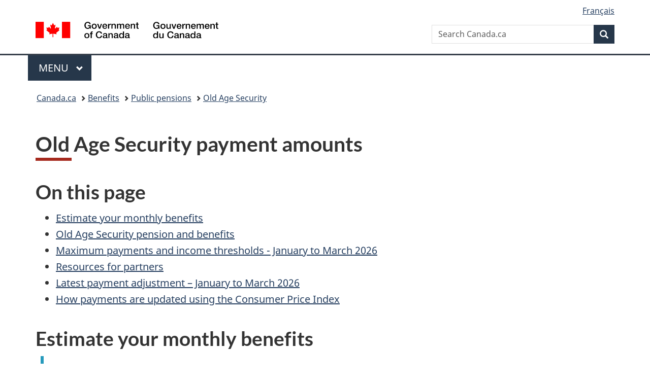

--- FILE ---
content_type: text/html;charset=utf-8
request_url: https://www.canada.ca/en/services/benefits/publicpensions/old-age-security/payments.html
body_size: 9795
content:
<!doctype html>


<html class="no-js" dir="ltr" lang="en" xmlns="http://www.w3.org/1999/xhtml">

<head prefix="og: http://ogp.me/ns#">
    
<meta http-equiv="X-UA-Compatible" content="IE=edge"/>
<meta charset="utf-8"/>
<title>Old Age Security payment amounts - Canada.ca</title>
<meta content="width=device-width,initial-scale=1" name="viewport"/>


	<link rel="schema.dcterms" href="http://purl.org/dc/terms/"/>
	<link rel="canonical" href="https://www.canada.ca/en/services/benefits/publicpensions/old-age-security/payments.html"/>
    <link rel="alternate" hreflang="en" href="https://www.canada.ca/en/services/benefits/publicpensions/old-age-security/payments.html"/>
	
        <link rel="alternate" hreflang="fr" href="https://www.canada.ca/fr/services/prestations/pensionspubliques/securite-vieillesse/paiements.html"/>
	
	
		<meta name="description" content="This information allows you to know how much you could receive for your pension based on your income and if you are eligible for other benefits."/>
	
	
		<meta name="keywords" content="old age security payment amounts, oas payment amounts, oas payments, oas payment details"/>
	
	
	
		<meta name="dcterms.title" content="Old Age Security payment amounts"/>
	
	
		<meta name="dcterms.description" content="This information allows you to know how much you could receive for your pension based on your income and if you are eligible for other benefits."/>
	
	
	
	
		<meta name="dcterms.language" title="ISO639-2/T" content="eng"/>
	
	
		<meta name="dcterms.subject" title="gccore" content="Economics and Industry;Benefits"/>
	
	
		<meta name="dcterms.issued" title="W3CDTF" content="2025-08-06"/>
	
	
		<meta name="dcterms.modified" title="W3CDTF" content="2025-12-30"/>
	
	
	
		<meta name="dcterms.spatial" content="Canada"/>
	
	
		<meta name="dcterms.type" content="service initiation"/>
	
	
	
	
	
	
	
        



	<meta prefix="fb: https://www.facebook.com/2008/fbml" property="fb:pages" content="378967748836213, 160339344047502, 184605778338568, 237796269600506, 10860597051, 14498271095, 209857686718, 160504807323251, 111156792247197, 113429762015861, 502566449790031, 312292485564363, 1471831713076413, 22724568071, 17294463927, 1442463402719857, 247990812241506, 730097607131117, 1142481292546228, 1765602380419601, 131514060764735, 307780276294187, 427238637642566, 525934210910141, 1016214671785090, 192657607776229, 586856208161152, 1146080748799944, 408143085978521, 490290084411688, 163828286987751, 565688503775086, 460123390028, 318424514044, 632493333805962, 370233926766473, 173004244677, 1562729973959056, 362400293941960, 769857139754987, 167891083224996, 466882737009651, 126404198009505, 135409166525475, 664638680273646, 169011506491295, 217171551640146, 182842831756930, 1464645710444681, 218822426028, 218740415905, 123326971154939, 125058490980757, 1062292210514762, 1768389106741505, 310939332270090, 285960408117397, 985916134909087, 655533774808209, 1522633664630497, 686814348097821, 230798677012118, 320520588000085, 103201203106202, 273375356172196, 61263506236, 353102841161, 1061339807224729, 1090791104267764, 395867780593657, 1597876400459657, 388427768185631, 937815283021844, 207409132619743, 1952090675003143, 206529629372368, 218566908564369, 175257766291975, 118472908172897, 767088219985590, 478573952173735, 465264530180856, 317418191615817, 428040827230778, 222493134493922, 196833853688656, 194633827256676, 252002641498535, 398018420213195, 265626156847421, 202442683196210, 384350631577399, 385499078129720, 178433945604162, 398240836869162, 326182960762584, 354672164565195, 375081249171867, 333050716732105, 118996871563050, 240349086055056, 119579301504003, 185184131584797, 333647780005544, 306255172770146, 369589566399283, 117461228379000, 349774478396157, 201995959908210, 307017162692056, 145928592172074, 122656527842056">


	


    


	<script src="//assets.adobedtm.com/be5dfd287373/abb618326704/launch-3eac5e076135.min.js"></script>










<link rel="stylesheet" href="https://use.fontawesome.com/releases/v5.15.4/css/all.css" integrity="sha256-mUZM63G8m73Mcidfrv5E+Y61y7a12O5mW4ezU3bxqW4=" crossorigin="anonymous"/>
<script blocking="render" src="/etc/designs/canada/wet-boew/js/gcdsloader.min.js"></script>
<link rel="stylesheet" href="/etc/designs/canada/wet-boew/css/theme.min.css"/>
<link href="/etc/designs/canada/wet-boew/assets/favicon.ico" rel="icon" type="image/x-icon"/>
<noscript><link rel="stylesheet" href="/etc/designs/canada/wet-boew/css/noscript.min.css"/></noscript>







                              <script>!function(a){var e="https://s.go-mpulse.net/boomerang/",t="addEventListener";if("False"=="True")a.BOOMR_config=a.BOOMR_config||{},a.BOOMR_config.PageParams=a.BOOMR_config.PageParams||{},a.BOOMR_config.PageParams.pci=!0,e="https://s2.go-mpulse.net/boomerang/";if(window.BOOMR_API_key="KBFUZ-C9D7G-RB8SX-GRGEN-HGMC9",function(){function n(e){a.BOOMR_onload=e&&e.timeStamp||(new Date).getTime()}if(!a.BOOMR||!a.BOOMR.version&&!a.BOOMR.snippetExecuted){a.BOOMR=a.BOOMR||{},a.BOOMR.snippetExecuted=!0;var i,_,o,r=document.createElement("iframe");if(a[t])a[t]("load",n,!1);else if(a.attachEvent)a.attachEvent("onload",n);r.src="javascript:void(0)",r.title="",r.role="presentation",(r.frameElement||r).style.cssText="width:0;height:0;border:0;display:none;",o=document.getElementsByTagName("script")[0],o.parentNode.insertBefore(r,o);try{_=r.contentWindow.document}catch(O){i=document.domain,r.src="javascript:var d=document.open();d.domain='"+i+"';void(0);",_=r.contentWindow.document}_.open()._l=function(){var a=this.createElement("script");if(i)this.domain=i;a.id="boomr-if-as",a.src=e+"KBFUZ-C9D7G-RB8SX-GRGEN-HGMC9",BOOMR_lstart=(new Date).getTime(),this.body.appendChild(a)},_.write("<bo"+'dy onload="document._l();">'),_.close()}}(),"".length>0)if(a&&"performance"in a&&a.performance&&"function"==typeof a.performance.setResourceTimingBufferSize)a.performance.setResourceTimingBufferSize();!function(){if(BOOMR=a.BOOMR||{},BOOMR.plugins=BOOMR.plugins||{},!BOOMR.plugins.AK){var e=""=="true"?1:0,t="",n="amh7alacc2txg2lumkya-f-230d3a9b4-clientnsv4-s.akamaihd.net",i="false"=="true"?2:1,_={"ak.v":"39","ak.cp":"368225","ak.ai":parseInt("231651",10),"ak.ol":"0","ak.cr":10,"ak.ipv":4,"ak.proto":"h2","ak.rid":"3fc7f851","ak.r":51208,"ak.a2":e,"ak.m":"dscb","ak.n":"essl","ak.bpcip":"3.15.240.0","ak.cport":45290,"ak.gh":"23.209.83.25","ak.quicv":"","ak.tlsv":"tls1.3","ak.0rtt":"","ak.0rtt.ed":"","ak.csrc":"-","ak.acc":"","ak.t":"1769235120","ak.ak":"hOBiQwZUYzCg5VSAfCLimQ==BhiCvpfLODW/PCDNWsZK84b8FHxIkslox1egvZ8PoLdrLd0H0Fqg3olapb40x4FMR4+enhAgI0w1cKYClJsNB7iz1uBzfA0TSUociJnyvfGwGqX/QN5wr8Dp774VZxq46xpaLGXtuq9n4dUf+Vp079qkllVEOzTGvpJColY+LIMcvoUffeH4ZLS6yYRTsVJ/+qJz48AK7xpAqhB1ljc9smA6+kYUJKF+b48e/jZFVJHDd6td4yImkyV7Bch+M62Y/XevOFNygEIxDUuR42use/94eWqnemUShiso/QBx+ib7ZWnw6+IWEnS8f2iUetaEb1sVVotUKBWWLtEQehjgKhA/fjbGbNxQdwhHXDetL0I0vYTbzsB53PRtWfiRiGgXHIKuVhX2v6BITO/KPvaeBdTCN8WlnYYsl+l8Hb94UVM=","ak.pv":"821","ak.dpoabenc":"","ak.tf":i};if(""!==t)_["ak.ruds"]=t;var o={i:!1,av:function(e){var t="http.initiator";if(e&&(!e[t]||"spa_hard"===e[t]))_["ak.feo"]=void 0!==a.aFeoApplied?1:0,BOOMR.addVar(_)},rv:function(){var a=["ak.bpcip","ak.cport","ak.cr","ak.csrc","ak.gh","ak.ipv","ak.m","ak.n","ak.ol","ak.proto","ak.quicv","ak.tlsv","ak.0rtt","ak.0rtt.ed","ak.r","ak.acc","ak.t","ak.tf"];BOOMR.removeVar(a)}};BOOMR.plugins.AK={akVars:_,akDNSPreFetchDomain:n,init:function(){if(!o.i){var a=BOOMR.subscribe;a("before_beacon",o.av,null,null),a("onbeacon",o.rv,null,null),o.i=!0}return this},is_complete:function(){return!0}}}}()}(window);</script></head>

<body vocab="http://schema.org/" typeof="WebPage" resource="#wb-webpage" class="">

    




    
        
        
        <div class="newpar new section">

</div>

    
        
        
        <div class="par iparys_inherited">

    
    
    
    
        
        
        <div class="global-header"><nav><ul id="wb-tphp">
	<li class="wb-slc"><a class="wb-sl" href="#wb-cont">Skip to main content</a></li>
	<li class="wb-slc"><a class="wb-sl" href="#wb-info">Skip to &#34;About government&#34;</a></li>
	
</ul></nav>

<header>
	<div id="wb-bnr" class="container">
		<div class="row">
			
			<section id="wb-lng" class="col-xs-3 col-sm-12 pull-right text-right">
    <h2 class="wb-inv">Language selection</h2>
    <div class="row">
        <div class="col-md-12">
            <ul class="list-inline mrgn-bttm-0">
                <li>
                    <a lang="fr" href="/fr/services/prestations/pensionspubliques/securite-vieillesse/paiements.html">
                        
                            <span class="hidden-xs" translate="no">Fran&ccedil;ais</span>
                            <abbr title="Fran&ccedil;ais" class="visible-xs h3 mrgn-tp-sm mrgn-bttm-0 text-uppercase" translate="no">fr</abbr>
                        
                        
                    </a>
                </li>
                
                
            </ul>
        </div>
    </div>
</section>
				<div class="brand col-xs-9 col-sm-5 col-md-4" property="publisher" resource="#wb-publisher" typeof="GovernmentOrganization">
					
                    
					
						
						<a href="/en.html" property="url">
							<img src="/etc/designs/canada/wet-boew/assets/sig-blk-en.svg" alt="Government of Canada" property="logo"/>
							<span class="wb-inv"> /
								
								<span lang="fr">Gouvernement du Canada</span>
							</span>
						</a>
					
					<meta property="name" content="Government of Canada"/>
					<meta property="areaServed" typeof="Country" content="Canada"/>
					<link property="logo" href="/etc/designs/canada/wet-boew/assets/wmms-blk.svg"/>
				</div>
				<section id="wb-srch" class="col-lg-offset-4 col-md-offset-4 col-sm-offset-2 col-xs-12 col-sm-5 col-md-4">
					<h2>Search</h2>
					
<form action="/en/sr/srb.html" method="get" name="cse-search-box" role="search">
	<div class="form-group wb-srch-qry">
		
		    <label for="wb-srch-q" class="wb-inv">Search Canada.ca</label>
			<input id="wb-srch-q" list="wb-srch-q-ac" class="wb-srch-q form-control" name="q" type="search" value="" size="34" maxlength="170" placeholder="Search Canada.ca"/>
		    
		

		<datalist id="wb-srch-q-ac">
		</datalist>
	</div>
	<div class="form-group submit">
	<button type="submit" id="wb-srch-sub" class="btn btn-primary btn-small" name="wb-srch-sub"><span class="glyphicon-search glyphicon"></span><span class="wb-inv">Search</span></button>
	</div>
</form>

				</section>
		</div>
	</div>
	<hr/>
	
	<div class="container"><div class="row">
		
        <div class="col-md-8">
        <nav class="gcweb-menu" typeof="SiteNavigationElement">
		<h2 class="wb-inv">Menu</h2>
		<button type="button" aria-haspopup="true" aria-expanded="false"><span class="wb-inv">Main </span>Menu <span class="expicon glyphicon glyphicon-chevron-down"></span></button>
<ul role="menu" aria-orientation="vertical" data-ajax-replace="/content/dam/canada/sitemenu/sitemenu-v2-en.html">
	<li role="presentation"><a role="menuitem" tabindex="-1" href="https://www.canada.ca/en/services/jobs.html">Jobs and the workplace</a></li>
	<li role="presentation"><a role="menuitem" tabindex="-1" href="https://www.canada.ca/en/services/immigration-citizenship.html">Immigration and citizenship</a></li>
	<li role="presentation"><a role="menuitem" tabindex="-1" href="https://travel.gc.ca/">Travel and tourism</a></li>
	<li role="presentation"><a role="menuitem" tabindex="-1" href="https://www.canada.ca/en/services/business.html">Business and industry</a></li>
	<li role="presentation"><a role="menuitem" tabindex="-1" href="https://www.canada.ca/en/services/benefits.html">Benefits</a></li>
	<li role="presentation"><a role="menuitem" tabindex="-1" href="https://www.canada.ca/en/services/health.html">Health</a></li>
	<li role="presentation"><a role="menuitem" tabindex="-1" href="https://www.canada.ca/en/services/taxes.html">Taxes</a></li>
	<li role="presentation"><a role="menuitem" tabindex="-1" href="https://www.canada.ca/en/services/environment.html">Environment and natural resources</a></li>
	<li role="presentation"><a role="menuitem" tabindex="-1" href="https://www.canada.ca/en/services/defence.html">National security and defence</a></li>
	<li role="presentation"><a role="menuitem" tabindex="-1" href="https://www.canada.ca/en/services/culture.html">Culture, history and sport</a></li>
	<li role="presentation"><a role="menuitem" tabindex="-1" href="https://www.canada.ca/en/services/policing.html">Policing, justice and emergencies</a></li>
	<li role="presentation"><a role="menuitem" tabindex="-1" href="https://www.canada.ca/en/services/transport.html">Transport and infrastructure</a></li>
	<li role="presentation"><a role="menuitem" tabindex="-1" href="https://www.international.gc.ca/world-monde/index.aspx?lang=eng">Canada and the world</a></li>
	<li role="presentation"><a role="menuitem" tabindex="-1" href="https://www.canada.ca/en/services/finance.html">Money and finances</a></li>
	<li role="presentation"><a role="menuitem" tabindex="-1" href="https://www.canada.ca/en/services/science.html">Science and innovation</a></li>
	<li role="presentation"><a role="menuitem" tabindex="-1" href="https://www.canada.ca/en/services/life-events.html">Manage life events</a></li>
</ul>

		
        </nav>   
        </div>
		
		
		
    </div></div>
	
		<nav id="wb-bc" property="breadcrumb"><h2 class="wb-inv">You are here:</h2><div class="container"><ol class="breadcrumb">
<li><a href='/en.html'>Canada.ca</a></li>
<li><a href='/en/services/benefits.html'>Benefits</a></li>
<li><a href='/en/services/benefits/publicpensions.html'>Public pensions</a></li>
<li><a href='/en/services/benefits/publicpensions/old-age-security.html'>Old Age Security</a></li>
</ol></div></nav>


	

  
</header>
</div>

    

</div>

    




	



    
    

    
    
        <main property="mainContentOfPage" resource="#wb-main" typeof="WebPageElement" class="container">
            
            <div class="mwstransform section"><div>


<h1 id="wb-cont" property="name">Old Age Security payment amounts</h1> 
<!--<p><strong>From:</strong> <a href="/content/canadasite/en/employment-social-development.html"><strong>Employment and Social Development Canada</strong></a></p>-->
<section>
  <h2>On this page</h2>
  <ul>
    <li><a href="#estimate-benefits">Estimate your monthly benefits</a></li>
    <li><a href="#h2.1">Old Age Security pension and benefits</a></li>
    <li><a href="#h2.2">Maximum payments and income thresholds - January to March 2026</a></li>
    <li><a href="#h2.3">Resources for partners</a></li>
    <li><a href="#payment-adjustment">Latest payment adjustment – January to March 2026</a></li>
    <li><a href="#h2.4">How payments are updated using the Consumer Price Index</a></li>
  </ul>
</section>
<section>
  <h2 id="estimate-benefits">Estimate your monthly benefits</h2>
  <section class="alert alert-info">
    <h3>Benefit payment tables</h3>
    <p>The rate tables are no longer available. They have been replaced by the Old Age Security Benefits Estimator.</p>
  </section>
  <p>The Old Age Security (OAS) Benefits Estimator can help you estimate your monthly payments and plan for the future. Use this tool to: </p>
  <ul>
    <li>find out  when you could become eligible</li>
    <li>understand  the impact of deferring your pension</li>
    <li>see how  your payments may change based on your situation </li>
  </ul>
  <p><a class="provisional btn btn-call-to-action" rel="external" href="https://estimateursv-oasestimator.service.canada.ca/en">Estimate your OAS benefits</a></p>
</section>
<section>
  <h2 id="h2.1">Old Age Security pension and benefits</h2>
  <p>Your <a href="/en/services/benefits/publicpensions/old-age-security.html">Old  Age Security</a> pension amount is determined by:</p>
  <ul>
    <li>your age (65 or older)</li>
    <li>how long you have lived in Canada after the  age of 18</li>
    <li>your income </li>
  </ul>
  <p>It is considered taxable income and is subject to a <a href="/en/services/benefits/publicpensions/old-age-security/recovery-tax.html">recovery tax</a> if your individual net annual income is higher than the net world income threshold set for the year ($90,997  for 2024).</p>
  <section>
    <h3>Increased Old Age Security pension at age 75</h3>
    <p>In July 2022, the Old Age Security pension was permanently increased by 10% for seniors aged 75 and over.</p>
  </section>
  <section>
    <h3>Other Old Age Security benefits</h3>
    <p>In addition to the Old Age Security pension, there are 3 other benefits available under the Old Age Security program:</p>
    <details>
      <summary>
        <h4>Guaranteed Income Supplement (GIS)</h4>
      </summary>
      <p>You may be able to  get the <a href="/en/services/benefits/publicpensions/old-age-security/guaranteed-income-supplement.html">Guaranteed Income Supplement</a> if:</p>
      <ul>
        <li>you get the&nbsp;Old Age Security&nbsp;(OAS) pension</li>
        <li>you are <strong>65 or older</strong></li>
        <li>you are a Canadian citizen or a legal resident</li>
        <li>you live in Canada</li>
        <li>your income is below the&nbsp;<a href="#h2.2">maximum annual income threshold for the GIS</a> based on your marital status </li>
        <li>you are not currently under a sponsorship agreement</li>
      </ul>
    </details>
    <details>
      <summary>
        <h4>Allowance</h4>
      </summary>
      <p>You  may be able to get the <a href="/en/services/benefits/publicpensions/old-age-security/guaranteed-income-supplement/allowance.html">Allowance</a> if:<strong></strong></p>
      <ul>
        <li>your spouse or common-law partner receives the  Guaranteed Income Supplement (GIS)</li>
        <li>you are <strong>60 to 64 years of age</strong></li>
        <li>you are a Canadian citizen or a legal resident</li>
        <li>you  have lived in Canada for at least 10 years since the age of 18, and you and  your spouse or common-law partner&rsquo;s combined income is below the <a href="#tbl-allowance">maximum  annual income threshold for the Allowance</a></li>
        <li>you or your spouse/common-law partner are currently not under a sponsorship agreement</li>
      </ul>
    </details>
    <details>
      <summary>
        <h4>Allowance for the Survivor</h4>
      </summary>
      <p>You may be able to get the <a href="/en/services/benefits/publicpensions/old-age-security/guaranteed-income-supplement/allowance-survivor.html">Allowance for the Survivor</a> benefit&nbsp;if:</p>
      <ul>
        <li>your spouse or common-law partner has died and you have not remarried or entered into a common-law relationship</li>
        <li>you are <strong>60 to 64 years of age</strong></li>
        <li>you are a Canadian Citizen or legal resident</li>
        <li>you have lived in Canada for at least 10 years since the age of 18</li>
        <li>your annual income is less than the&nbsp;<a href="#allowance-survivor">maximum annual income threshold for the Allowance for the Survivor</a></li>
        <li>you are not currently under a sponsorship agreement</li>
      </ul>
    </details>
    <p>Payment  amounts for the Guaranteed Income Supplement, the Allowance and the Allowance  for the Survivor are not considered taxable income.</p>
    <p>For Guaranteed Income Supplement, Allowance, or Allowance for the  Survivor payments, your benefit amount will be re-calculated each July based on  your net income in the previous calendar year. Payments can increase, decrease  or even stop according to changes in your annual net income.</p>
  </section>
</section>
<section>
  <h2 id="h2.2">Maximum payments and income thresholds - January to March 2026</h2>
  <p>The following tables provide only the maximum  payment amount for each benefit. For amounts based on your specific income, use  the <a href="#estimate-benefits">Old Age Security (OAS) estimator</a>.</p>
  <p>If you lived in Canada for at least 10 years, but less than 40 years (after age 18) you will receive a partial Old Age Security pension. If you are receiving a&nbsp;<a href="/en/services/benefits/publicpensions/old-age-security/benefit-amount.html#h2.3-3.1">partial pension</a>, do not use these tables to determine your payment. You should&nbsp;<a href="/en/employment-social-development/corporate/contact/oas.html">contact us</a>&nbsp;for  more information. </p>
  <table class="table table-bordered">
    <caption class="text-left">
    <strong>Old Age Security pension (65+ years old)</strong>
    </caption>
    <tbody>
      <tr>
        <th id="tbl1-5">Your situation</th>
        <th id="tbl1-7">Your annual net world income in 2024 must be</th>
        <th id="tbl1-6">Maximum monthly payment amount</th>
      </tr>
      <tr>
        <td headers="tbl1-5">I am age 65 to 74</td>
        <td headers="tbl1-7" class="text-right">less than $148,451</td>
        <td headers="tbl1-6" class="text-right">up to $742.31</td>
      </tr>
      <tr>
        <td headers="tbl1-5">I am age 75 and over</td>
        <td headers="tbl1-7" class="text-right">less than $154,196</td>
        <td headers="tbl1-6" class="text-right">up to $816.54</td>
      </tr>
    </tbody>
  </table>
  <table class="table table-bordered">
    <caption class="text-left">
    <strong>Guaranteed Income Supplement (65+ years old)</strong>
    </caption>
    <tbody>
      <tr>
        <th class="col-md-4" id="tbl2-6"><strong>Your situation</strong></th>
        <th class="col-md-4" id="tbl2-8"><strong>Your annual net income 
          must be </strong></th>
        <th class="col-md-4" id="tbl2-7"><strong>Maximum monthly payment amount</strong></th>
      </tr>
      <tr>
        <td headers="tbl2-6">I am single, widowed or divorced</td>
        <td headers="tbl2-8" class="text-right">less than $22,488</td>
        <td headers="tbl2-7" class="text-right">up to $1,108.74</td>
      </tr>
      <tr>
        <td headers="tbl2-6">I have a spouse/common-law partner who receives a full OAS pension</td>
        <td headers="tbl2-8" class="text-right">less than $29,712 <br>
          (combined income of couple)</td>
        <td headers="tbl2-7" class="text-right">up to $667.41</td>
      </tr>
      <tr>
        <td headers="tbl2-6">I have a spouse/common-law partner who receives  the Allowance </td>
        <td headers="tbl2-8" class="text-right">less than $41,616 <br>
          (combined income of couple)</td>
        <td headers="tbl2-7" class="text-right">up to $667.41</td>
      </tr>
      <tr>
        <td headers="tbl2-6">I have a spouse/common-law partner who <strong>does not</strong> receive an OAS pension or  Allowance</td>
        <td headers="tbl2-8" class="text-right">less than $53,904 <br>
          (combined income of couple)</td>
        <td headers="tbl2-7" class="text-right">up to $1,108.74</td>
      </tr>
    </tbody>
  </table>
  <table id="tbl-allowance" class="table table-bordered">
    <caption class="text-left">
    <strong>Allowance (60 to 64 years old)</strong>
    </caption>
    <tbody>
      <tr>
        <th class="col-md-4" id="tbl4-6"><strong>Your situation</strong></th>
        <th class="col-md-4" id="tbl4-8"><strong>Your annual net income plus the annual net income of your spouse/common-law partner must be</strong></th>
        <th class="col-md-4" id="tbl4-7"><strong>Maximum monthly payment amount</strong></th>
      </tr>
      <tr>
        <td headers="tbl4-6">I have a spouse/common-law partner who receives the GIS and the full OAS pension</td>
        <td headers="tbl4-8" class="text-right">less than $41,616 <br>
          (combined income of couple)</td>
        <td headers="tbl4-7" class="text-right">up to $1,409.72</td>
      </tr>
    </tbody>
  </table>
  <table id="allowance-survivor" class="table table-bordered">
    <caption class="text-left">
    <strong>Allowance for the Survivor (60 to 64 years old)</strong>
    </caption>
    <tbody>
      <tr>
        <th class="col-md-4" id="tbl5-6"><strong>Your situation</strong></th>
        <th class="col-md-4" id="tbl5-8"><strong>Your annual net income must be</strong></th>
        <th class="col-md-4" id="tbl5-7"><strong>Maximum monthly payment amount</strong></th>
      </tr>
      <tr>
        <td headers="tbl5-6">I am a surviving spouse or common-law partner</td>
        <td headers="tbl5-8" class="text-right">less than $30,312</td>
        <td headers="tbl5-7" class="text-right">up to $1,680.47</td>
      </tr>
    </tbody>
  </table>
  <p>For combined Old Age Security pension and Guaranteed Income Supplement amounts, consult the <a href="/en/employment-social-development/programs/pensions/pension/statistics/2025-quarterly-october-december.html">Quarterly report of Canada Pension Plan and Old Age Security monthly amounts and related figures</a>.</p>
</section>
<section>
  <h2 id="h2.3">Resources for partners</h2>
  <p>Open  Government - <a rel="external" href="https://open.canada.ca/data/en/dataset/dfa4daf1-669e-4514-82cd-982f27707ed0">Table of Benefit Amounts by marital status and income level</a></p>
</section>
<section>
  <h2 id="payment-adjustment">Latest payment adjustment – January to March 2026</h2>
  <p>Based on changes in the Consumer  Price Index (CPI), OAS benefits increased by 0.3% for the January to March 2026 quarter, for an increase of 2.0% over the past year, from January 2025 to January 2026. </p>
</section>
<section>
  <h2 id="h2.4">How payments are updated using the Consumer Price Index</h2>
  <p>Old Age Security payment amounts are reviewed each year in January, April, July and October to ensure they reflect cost of living increases, as measured by the Consumer Price Index (CPI).</p>
  <p>Notably:</p>
  <ul>
    <li>monthly payment rates will increase if the cost of living goes up</li>
    <li>monthly payment rates <strong>will not decrease</strong> if the cost of living goes down</li>
  </ul>
  <details>
    <summary><strong>Quarterly adjustment calculations</strong></summary>
    <p>The quarterly adjustment for all OAS benefits, including the Guaranteed Income Supplement (GIS), is based on the difference between the average CPI for 2 periods of 3 months each:</p>
    <ul>
      <li>the most recent 3-month period for which the CPI is available</li>
      <li>the last 3-month period where a CPI increase led to an increase in OAS benefit amounts</li>
    </ul>
    <section>
      <h3>Calculation of the January to March 2026 amounts</h3>
      <p>The calculation of the January to March 2026 amounts is based on the change in the CPI between the two following periods:</p>
      <ul>
        <li>August, September and October 2025; and</li>
        <li>May, June and July 2025</li>
      </ul>
      <p>When calculating the amounts, the most recent period for which the CPI is available is August, September and October 2025. The average CPI for this period is 165.0.</p>
      <table id="tbl-001" class="table table-bordered text-right table-responsive">
        <caption class="text-left">
        Most recent 3-month period at the time of calculation
        </caption>
        <tbody>
          <tr>
            <th id="tbl-0016">Most recent 3-month period at the time of calculation</th>
            <th id="tbl-0017">CPI</th>
          </tr>
          <tr>
            <td class="text-left" headers="tbl-0016">August 2025</td>
            <td headers="tbl-0017">164.8</td>
          </tr>
          <tr>
            <td class="text-left" headers="tbl-0016">September 2025</td>
            <td headers="tbl-0017">164.9</td>
          </tr>
          <tr>
            <td class="text-left" headers="tbl-0016">October 2025</td>
            <td headers="tbl-0017">165.3</td>
          </tr>
          <tr>
            <td class="text-left" headers="tbl-0016"><strong>The average for the 3-month period</strong></td>
            <td headers="tbl-0017">165.0</td>
          </tr>
        </tbody>
      </table>
      <p>When calculating the amounts, the last period where a CPI increase led to an increase in OAS benefit amounts is May, June and July 2025. The average CPI for this period is164.5.</p>
      <table id="tbl-002" class="table table-bordered text-right table-responsive">
        <caption class="text-left">
        <strong>Last 3-month period where an increase in the CPI led to an increase in OAS benefit amounts</strong>
        </caption>
        <tbody>
          <tr>
            <th id="tbl-0026">Last 3-month period</th>
            <th id="tbl-0027">CPI</th>
          </tr>
          <tr>
            <td class="text-left" headers="tbl-0026">May 2025</td>
            <td headers="tbl-0027">164.3</td>
          </tr>
          <tr>
            <td class="text-left" headers="tbl-0026">June 2025</td>
            <td headers="tbl-0027">164.4</td>
          </tr>
          <tr>
            <td class="text-left" headers="tbl-0026">July 2025</td>
            <td headers="tbl-0027">164.9</td>
          </tr>
          <tr>
            <td class="text-left" headers="tbl-0026"><strong>The average for the 3-month period</strong></td>
            <td headers="tbl-0027">164.5</td>
          </tr>
        </tbody>
      </table>
      <p>The difference between these 2 periods represents an increase in the CPI. As a result, benefit amounts increase by 0.3%. </p>
      <p>This is calculated as 165.0 minus 164.5, divided by 164.5.</p>
    </section>
  </details>
</section>





</div>

</div>


            <section class="pagedetails">
    <h2 class="wb-inv">Page details</h2>

    
        
	
		<section class="gc-contributors">
				<h3>From:</h3>
				<ul>
					<li><a class="cmp-list__item-link" href="/en/employment-social-development.html">Employment and Social Development Canada</a></li>
				</ul>
		</section>
	
	
    



    

    <div class="row">
        <div class="col-sm-8 col-md-9 col-lg-9">
            <div class="wb-disable-allow" data-ajax-replace="/etc/designs/canada/wet-boew/assets/feedback/page-feedback-en.html" data-feedback-section="Benefits">
            </div>
        </div>
	</div>
    
<gcds-date-modified>
	2025-12-30
</gcds-date-modified>


</section>
        </main>
    



    




    
        
        
        <div class="newpar new section">

</div>

    
        
        
        <div class="par iparys_inherited">

    
    
    
    

</div>

    




    




    
        
        
        <div class="newpar new section">

</div>

    
        
        
        <div class="par iparys_inherited">

    
    
    
    
        
        
        <div class="global-footer">
    <footer id="wb-info">
	    <h2 class="wb-inv">About this site</h2>
    	<div class="gc-contextual"><div class="container">
    <nav>
        <h3>Old Age Security (OAS) pension</h3>
        <ul class="list-col-xs-1 list-col-sm-2 list-col-md-3">
            <li><a href="/en/employment-social-development/corporate/contact/oas.html">Contact us</a></li>
        </ul>
    </nav>
</div></div>	
        <div class="gc-main-footer">
			<div class="container">
	<nav>
	<h3>Government of Canada</h3>
	<ul class="list-col-xs-1 list-col-sm-2 list-col-md-3">
		<li><a href="/en/contact.html">All contacts</a></li>
		<li><a href="/en/government/dept.html">Departments and agencies</a></li>
		<li><a href="/en/government/system.html">About government</a></li>
	</ul>
	<h4><span class="wb-inv">Themes and topics</span></h4>
	<ul class="list-unstyled colcount-sm-2 colcount-md-3">			
		<li><a href="/en/services/jobs.html">Jobs</a></li>
		<li><a href="/en/services/immigration-citizenship.html">Immigration and citizenship</a></li>
		<li><a href="https://travel.gc.ca/">Travel and tourism</a></li>
		<li><a href="/en/services/business.html">Business</a></li>
		<li><a href="/en/services/benefits.html">Benefits</a></li>
		<li><a href="/en/services/health.html">Health</a></li>
		<li><a href="/en/services/taxes.html">Taxes</a></li>
		<li><a href="/en/services/environment.html">Environment and natural resources</a></li>
		<li><a href="/en/services/defence.html">National security and defence</a></li>
		<li><a href="/en/services/culture.html">Culture, history and sport</a></li>
		<li><a href="/en/services/policing.html">Policing, justice and emergencies</a></li>
		<li><a href="/en/services/transport.html">Transport and infrastructure</a></li>
		<li><a href="https://www.international.gc.ca/world-monde/index.aspx?lang=eng">Canada and the world</a></li>
		<li><a href="/en/services/finance.html">Money and finances</a></li>
		<li><a href="/en/services/science.html">Science and innovation</a></li>
		<li><a href="/en/services/indigenous-peoples.html">Indigenous Peoples</a></li>
		<li><a href="/en/services/veterans-military.html">Veterans and military</a></li>
		<li><a href="/en/services/youth.html">Youth</a></li>
		<li><a href="/en/services/life-events.html">Manage life events</a></li>		
	</ul>
	</nav>
</div>
	
        </div>
        <div class="gc-sub-footer">
            <div class="container d-flex align-items-center">
            <nav>
                <h3 class="wb-inv">Government of Canada Corporate</h3>
                <ul>
                
                    		<li><a href="https://www.canada.ca/en/social.html">Social media</a></li>
		<li><a href="https://www.canada.ca/en/mobile.html">Mobile applications</a></li>
		<li><a href="https://www.canada.ca/en/government/about-canada-ca.html">About Canada.ca</a></li>
                
                <li><a href="/en/transparency/terms.html">Terms and conditions</a></li>
                <li><a href="/en/transparency/privacy.html">Privacy</a></li>
                </ul>
            </nav>
                <div class="wtrmrk align-self-end">
                    <img src="/etc/designs/canada/wet-boew/assets/wmms-blk.svg" alt="Symbol of the Government of Canada"/>
                </div>
            </div>
        </div>
    </footer>

</div>

    

</div>

    




    







    <script type="text/javascript">_satellite.pageBottom();</script>






<script src="//ajax.googleapis.com/ajax/libs/jquery/2.2.4/jquery.min.js" integrity="sha256-BbhdlvQf/xTY9gja0Dq3HiwQF8LaCRTXxZKRutelT44=" crossorigin="anonymous"></script>
<script src="/etc/designs/canada/wet-boew/js/ep-pp.min.js"></script>
<script src="/etc/designs/canada/wet-boew/js/wet-boew.min.js"></script>
<script src="/etc/designs/canada/wet-boew/js/theme.min.js"></script>




</body>
</html>
